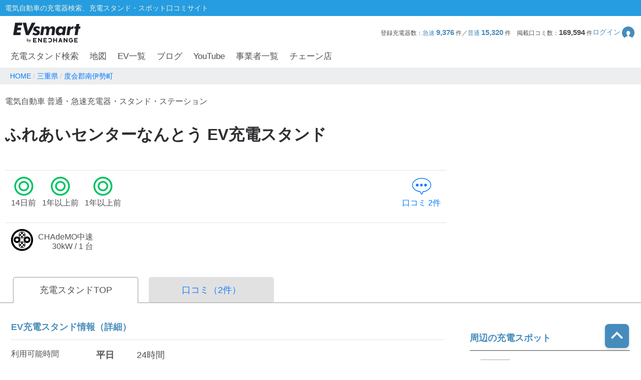

--- FILE ---
content_type: text/css; charset=UTF-8
request_url: https://evsmart.net/assets/Header-CZLWpoEQ.css
body_size: 3937
content:
@charset "UTF-8";._styled-footer_1fm97_1{display:flex;flex-direction:column;gap:40px;width:100%;border-top:1px solid #fff}._styled-footer_1fm97_1 ._footer-link-wrapper_1fm97_8{background:#d3d3d380}._styled-footer_1fm97_1 ._footer-link-wrapper_1fm97_8 ._footer-nav_1fm97_11{max-width:1260px;padding:0;margin:0 auto;list-style:none}@media screen and (min-width: 1045px){._styled-footer_1fm97_1 ._footer-link-wrapper_1fm97_8 ._footer-nav_1fm97_11{display:flex;justify-content:flex-start;padding:0}}._styled-footer_1fm97_1 ._footer-link-wrapper_1fm97_8 ._footer-nav_1fm97_11 li{display:block;text-align:left}@media screen and (min-width: 1045px){._styled-footer_1fm97_1 ._footer-link-wrapper_1fm97_8 ._footer-nav_1fm97_11 li{display:inline-block;border-right:1px solid #fff}._styled-footer_1fm97_1 ._footer-link-wrapper_1fm97_8 ._footer-nav_1fm97_11 li:first-of-type{border-left:1px solid #fff}}._styled-footer_1fm97_1 ._footer-link-wrapper_1fm97_8 ._footer-nav_1fm97_11 li a{display:flex;align-items:center;justify-content:start;padding:13px 12px;font-size:16px;color:#0079ff;border-bottom:1px solid #fff}@media screen and (min-width: 1045px){._styled-footer_1fm97_1 ._footer-link-wrapper_1fm97_8 ._footer-nav_1fm97_11 li a{display:inline-flex;justify-content:center;height:95px;padding:0 24px;font-size:20px;line-height:1;border-bottom:none}}._styled-footer_1fm97_1 ._footer-link-wrapper_1fm97_8 ._footer-nav_1fm97_11 li a:visited{color:#106aa7}._styled-footer_1fm97_1 ._footer-main-area_1fm97_60{display:flex;justify-content:center}._styled-footer_1fm97_1 ._footer-main-area_1fm97_60 ._footer-inner_1fm97_64{display:flex;flex-wrap:wrap;row-gap:20px;justify-content:space-between;width:1260px}@media screen and (max-width: 1260px){._styled-footer_1fm97_1 ._footer-main-area_1fm97_60 ._footer-inner_1fm97_64{width:100%;padding-right:24px;padding-left:24px}}._styled-footer_1fm97_1 ._footer-main-area_1fm97_60 ._footer-inner_1fm97_64 ._sns-area_1fm97_78{display:flex;gap:34px;align-items:flex-end;width:100%}@media screen and (min-width: 960px){._styled-footer_1fm97_1 ._footer-main-area_1fm97_60 ._footer-inner_1fm97_64 ._sns-area_1fm97_78{width:33%}}._styled-footer_1fm97_1 ._footer-main-area_1fm97_60 ._footer-inner_1fm97_64 ._sns-area_1fm97_78 ._follow-area_1fm97_89{display:flex;flex-direction:column;gap:12px}._styled-footer_1fm97_1 ._footer-main-area_1fm97_60 ._footer-inner_1fm97_64 ._sns-area_1fm97_78 ._follow-area_1fm97_89 p{font-size:18px;line-height:1}._styled-footer_1fm97_1 ._footer-main-area_1fm97_60 ._footer-inner_1fm97_64 ._sns-area_1fm97_78 ._follow-area_1fm97_89 ._sns-icon-area_1fm97_98{display:flex;gap:24px}._styled-footer_1fm97_1 ._footer-main-area_1fm97_60 ._footer-inner_1fm97_64 ._sns-area_1fm97_78 ._follow-area_1fm97_89 ._sns-icon-area_1fm97_98 ._twitter_1fm97_102{width:40px;height:40px;font-size:40px;line-height:1;color:#1b95e0}._styled-footer_1fm97_1 ._footer-main-area_1fm97_60 ._footer-inner_1fm97_64 ._sns-area_1fm97_78 ._follow-area_1fm97_89 ._sns-icon-area_1fm97_98 ._twitter_1fm97_102:before{font-family:icomoon;font-style:normal;font-weight:400!important;font-variant:normal;line-height:1;text-transform:none;content:"";speak:none;-webkit-font-smoothing:antialiased}._styled-footer_1fm97_1 ._footer-main-area_1fm97_60 ._footer-inner_1fm97_64 ._sns-area_1fm97_78 ._follow-area_1fm97_89 ._sns-icon-area_1fm97_98 ._facebook_1fm97_120{width:40px;height:40px;font-size:40px;line-height:1;color:#3b5998}._styled-footer_1fm97_1 ._footer-main-area_1fm97_60 ._footer-inner_1fm97_64 ._sns-area_1fm97_78 ._follow-area_1fm97_89 ._sns-icon-area_1fm97_98 ._facebook_1fm97_120:before{font-family:icomoon;font-style:normal;font-weight:400!important;font-variant:normal;line-height:1;text-transform:none;content:"";speak:none;-webkit-font-smoothing:antialiased}._styled-footer_1fm97_1 ._footer-main-area_1fm97_60 ._footer-inner_1fm97_64 ._ir-area_1fm97_138{display:flex;align-items:flex-end;width:33%;min-width:218px}@media screen and (max-width: 1260px){._styled-footer_1fm97_1 ._footer-main-area_1fm97_60 ._footer-inner_1fm97_64 ._ir-area_1fm97_138{align-items:flex-start}}._styled-footer_1fm97_1 ._footer-main-area_1fm97_60 ._footer-inner_1fm97_64 ._ir-area_1fm97_138 ._ir-img_1fm97_149{width:218px;object-fit:contain}._styled-footer_1fm97_1 ._footer-main-area_1fm97_60 ._footer-inner_1fm97_64 ._inquiry-area_1fm97_153{display:flex;align-items:flex-end;width:100%;margin:0 0 0 auto}@media screen and (min-width: 600px){._styled-footer_1fm97_1 ._footer-main-area_1fm97_60 ._footer-inner_1fm97_64 ._inquiry-area_1fm97_153{width:300px}}@media screen and (min-width: 960px){._styled-footer_1fm97_1 ._footer-main-area_1fm97_60 ._footer-inner_1fm97_64 ._inquiry-area_1fm97_153{width:34%}}._styled-footer_1fm97_1 ._footer-main-area_1fm97_60 ._footer-inner_1fm97_64 ._inquiry-area_1fm97_153 ._inquiry-link_1fm97_169{display:flex;align-items:center;justify-content:space-between;width:100%;height:80px;padding:0 18px;font-size:20px;font-weight:700;color:#0079ff;text-decoration-line:none;background-color:#fff;border:2px solid #0079ff;border-radius:4px}._styled-footer_1fm97_1 ._footer-main-area_1fm97_60 ._footer-inner_1fm97_64 ._inquiry-area_1fm97_153 ._inquiry-link_1fm97_169:hover{background-color:#fffdf3}._styled-footer_1fm97_1 ._footer-main-area_1fm97_60 ._footer-inner_1fm97_64 ._inquiry-area_1fm97_153 ._inquiry-link_1fm97_169:after{position:relative;font-family:icomoon;color:#0079ff;content:""}._styled-footer_1fm97_1 ._copyright-area_1fm97_193{width:100%;padding:25px 0 60px;font-size:14px;color:#6d6d72;text-align:center;border-top:1px solid rgba(152,152,152,.5)}._styled-header_k4hhm_1{position:fixed;top:0;left:0;z-index:1000000;display:flex;flex-direction:column;width:100vw;background:#efefef}._styled-header_k4hhm_1 ._banner-area_k4hhm_11{display:flex;align-items:center;justify-content:center;width:100%;height:90px}@media screen and (max-width: 727px){._styled-header_k4hhm_1 ._banner-area_k4hhm_11{height:50px}}._styled-header_k4hhm_1 ._header-top_k4hhm_23{display:none;align-items:center;justify-content:center;width:100%;background:#259de0}@media screen and (min-width: 576px){._styled-header_k4hhm_1 ._header-top_k4hhm_23{display:flex}}._styled-header_k4hhm_1 ._header-top_k4hhm_23 ._header-top-inner_k4hhm_35{width:1260px}@media screen and (max-width: 1260px){._styled-header_k4hhm_1 ._header-top_k4hhm_23 ._header-top-inner_k4hhm_35{width:100%;padding-left:26px}}._styled-header_k4hhm_1 ._header-top_k4hhm_23 ._header-top-inner_k4hhm_35 p{font-size:14px;line-height:32px;color:#eeefdf}._styled-header_k4hhm_1 ._header-navigation-section_k4hhm_49{position:relative;display:block;width:100%;background:#fff}@media screen and (min-width: 1260px){._styled-header_k4hhm_1 ._header-navigation-section_k4hhm_49{display:flex;flex-direction:column;align-items:center}}._styled-header_k4hhm_1 ._header-navigation-section_k4hhm_49 ._header-info-area_k4hhm_62{display:flex;align-items:center;justify-content:space-between;width:1260px;height:66px}@media screen and (max-width: 1260px){._styled-header_k4hhm_1 ._header-navigation-section_k4hhm_49 ._header-info-area_k4hhm_62{width:100%;padding:0 24px}}@media screen and (max-width: 575px){._styled-header_k4hhm_1 ._header-navigation-section_k4hhm_49 ._header-info-area_k4hhm_62{height:52px;padding:5px}}._styled-header_k4hhm_1 ._header-navigation-section_k4hhm_49 ._header-info-area_k4hhm_62 a{display:flex;align-items:center;padding-left:16px}._styled-header_k4hhm_1 ._header-navigation-section_k4hhm_49 ._header-info-area_k4hhm_62 a img{width:135px}@media screen and (max-width: 575px){._styled-header_k4hhm_1 ._header-navigation-section_k4hhm_49 ._header-info-area_k4hhm_62 a img{width:120px}}._styled-header_k4hhm_1 ._header-navigation-section_k4hhm_49 ._header-menu-area_k4hhm_94{display:none;gap:16px;align-items:center}@media screen and (min-width: 768px){._styled-header_k4hhm_1 ._header-navigation-section_k4hhm_49 ._header-menu-area_k4hhm_94{display:flex}}._styled-header_k4hhm_1 ._header-navigation-section_k4hhm_49 ._header-menu-area_k4hhm_94 p{font-size:12px;color:#515157}._styled-header_k4hhm_1 ._header-navigation-section_k4hhm_49 ._header-menu-area_k4hhm_94 p b{font-size:15px;font-weight:700}._styled-header_k4hhm_1 ._header-navigation-section_k4hhm_49 ._header-menu-area_k4hhm_94 p span{color:#468cbd}._styled-header_k4hhm_1 ._header-navigation-section_k4hhm_49 ._header-menu-area_k4hhm_94 ._login-button_k4hhm_115{display:flex;align-items:center;text-decoration-line:none;cursor:pointer}._styled-header_k4hhm_1 ._header-navigation-section_k4hhm_49 ._header-menu-area_k4hhm_94 ._login-button_k4hhm_115 p{font-size:14px;color:#468cbd}._styled-header_k4hhm_1 ._header-navigation-section_k4hhm_49 ._header-menu-area_k4hhm_94 ._login-button-icon_k4hhm_125{width:25px;height:25px;margin:3.2px}._styled-header_k4hhm_1 ._header-navigation-section_k4hhm_49 ._header-menu-area-sp_k4hhm_130{display:none;gap:16px;align-items:center;height:42px}@media screen and (max-width: 767px){._styled-header_k4hhm_1 ._header-navigation-section_k4hhm_49 ._header-menu-area-sp_k4hhm_130{display:flex}}@media screen and (max-width: 575px){._styled-header_k4hhm_1 ._header-navigation-section_k4hhm_49 ._header-menu-area-sp_k4hhm_130{gap:10px}}._styled-header_k4hhm_1 ._header-navigation-section_k4hhm_49 ._header-menu-area-sp_k4hhm_130 ._sp-menu_k4hhm_146{display:flex;flex-direction:column;align-items:center;width:fit-content}._styled-header_k4hhm_1 ._header-navigation-section_k4hhm_49 ._header-menu-area-sp_k4hhm_130 ._sp-menu_k4hhm_146 img{width:fit-content;height:32px;padding:3.2px}._styled-header_k4hhm_1 ._header-navigation-section_k4hhm_49 ._header-menu-area-sp_k4hhm_130 ._sp-menu_k4hhm_146 ._hamburger-menu_k4hhm_157{display:flex;flex-direction:column;align-items:center;justify-content:center;width:100%;height:32px}._styled-header_k4hhm_1 ._header-navigation-section_k4hhm_49 ._header-menu-area-sp_k4hhm_130 ._sp-menu_k4hhm_146 ._hamburger-menu_k4hhm_157 ._top_k4hhm_165{display:block;width:22px;height:3px;background-color:#468cbd}._styled-header_k4hhm_1 ._header-navigation-section_k4hhm_49 ._header-menu-area-sp_k4hhm_130 ._sp-menu_k4hhm_146 ._hamburger-menu_k4hhm_157 ._middle_k4hhm_171,._styled-header_k4hhm_1 ._header-navigation-section_k4hhm_49 ._header-menu-area-sp_k4hhm_130 ._sp-menu_k4hhm_146 ._hamburger-menu_k4hhm_157 ._bottom_k4hhm_178{display:block;width:22px;height:3px;margin-top:4px;background-color:#468cbd}._styled-header_k4hhm_1 ._header-navigation-section_k4hhm_49 ._header-menu-area-sp_k4hhm_130 ._sp-menu_k4hhm_146 ._hamburger-menu_k4hhm_157._open_k4hhm_185 ._top_k4hhm_165{transform:translateY(3.5px) rotate(45deg)}._styled-header_k4hhm_1 ._header-navigation-section_k4hhm_49 ._header-menu-area-sp_k4hhm_130 ._sp-menu_k4hhm_146 ._hamburger-menu_k4hhm_157._open_k4hhm_185 ._middle_k4hhm_171{display:none}._styled-header_k4hhm_1 ._header-navigation-section_k4hhm_49 ._header-menu-area-sp_k4hhm_130 ._sp-menu_k4hhm_146 ._hamburger-menu_k4hhm_157._open_k4hhm_185 ._bottom_k4hhm_178{transform:translateY(-3.5px) rotate(-45deg)}._styled-header_k4hhm_1 ._header-navigation-section_k4hhm_49 ._header-menu-area-sp_k4hhm_130 ._sp-menu_k4hhm_146 p{width:fit-content;font-size:10px;color:#468cbd}._styled-header_k4hhm_1 ._header-navigation-section_k4hhm_49 ._header-menu-area-sp_k4hhm_130 ._search-menu_k4hhm_199{display:none}._styled-header_k4hhm_1 ._header-navigation-section_k4hhm_49 ._header-menu-area-sp_k4hhm_130 ._search-menu_k4hhm_199 img{height:30px;padding:0}@media screen and (max-width: 599px){._styled-header_k4hhm_1 ._header-navigation-section_k4hhm_49 ._header-menu-area-sp_k4hhm_130 ._search-menu_k4hhm_199{display:flex}}._styled-header_k4hhm_1 ._header-navigation-area_k4hhm_211{display:none;height:37px;background:#fff}@media screen and (min-width: 1260px){._styled-header_k4hhm_1 ._header-navigation-area_k4hhm_211{width:1260px}}@media screen and (min-width: 768px){._styled-header_k4hhm_1 ._header-navigation-area_k4hhm_211{display:flex;align-items:center;justify-content:center}}._styled-header_k4hhm_1 ._header-navigation-area_k4hhm_211 ul{display:flex;width:100%;max-width:1260px;padding:0;margin:0 24px}@media screen and (min-width: 760px){._styled-header_k4hhm_1 ._header-navigation-area_k4hhm_211 ul{margin:0 auto}}._styled-header_k4hhm_1 ._header-navigation-area_k4hhm_211 ._navigation_k4hhm_240{display:flex;align-items:center;width:fit-content;margin:0 11px 4px;font-size:17px;color:#515157;text-decoration-line:none;cursor:pointer;border-bottom:4px solid rgba(21,125,251,0);transition:all .3s}._styled-header_k4hhm_1 ._header-navigation-area_k4hhm_211 ._navigation_k4hhm_240:hover{border-bottom:4px solid #0079ff}._login-menu_k4hhm_256{position:fixed;z-index:10;display:flex;align-items:center;justify-content:center;width:100vw;height:100vh;padding:20px;background-color:#000000b3}._login-menu_k4hhm_256 ._login-menu-area_k4hhm_267{display:flex;flex-direction:column;gap:10px;align-items:center;justify-content:center;width:100%;padding:30px;background-color:#fff}._login-menu_k4hhm_256 ._login-menu-area_k4hhm_267 ._logo_k4hhm_277{width:170px;object-fit:contain}._login-menu_k4hhm_256 ._login-menu-area_k4hhm_267 ._main-content_k4hhm_281{display:flex;width:100%}@media screen and (max-width: 730px){._login-menu_k4hhm_256 ._login-menu-area_k4hhm_267 ._main-content_k4hhm_281{flex-direction:column}}._login-menu_k4hhm_256 ._login-menu-area_k4hhm_267 ._main-content_k4hhm_281 ._left-area_k4hhm_290{display:flex;flex-direction:column;gap:20px;width:60%}@media screen and (max-width: 730px){._login-menu_k4hhm_256 ._login-menu-area_k4hhm_267 ._main-content_k4hhm_281 ._left-area_k4hhm_290{width:100%;padding-left:0}}._login-menu_k4hhm_256 ._login-menu-area_k4hhm_267 ._main-content_k4hhm_281 ._left-area_k4hhm_290 ._left-area-title_k4hhm_302{padding-bottom:8px;font-size:18px;line-height:1.5;text-align:center;border-bottom:#468cbd solid 3px}._login-menu_k4hhm_256 ._login-menu-area_k4hhm_267 ._main-content_k4hhm_281 ._left-area_k4hhm_290 ._merit-list_k4hhm_309{display:flex;flex-direction:column;gap:20px;padding:0 15px}._login-menu_k4hhm_256 ._login-menu-area_k4hhm_267 ._main-content_k4hhm_281 ._left-area_k4hhm_290 ._merit-list_k4hhm_309 ._merit_k4hhm_309{display:flex;gap:15px;align-items:center;font-size:15px;color:#111117}._login-menu_k4hhm_256 ._login-menu-area_k4hhm_267 ._main-content_k4hhm_281 ._left-area_k4hhm_290 ._login-notice_k4hhm_322{padding:15px;font-size:14px}._login-menu_k4hhm_256 ._login-menu-area_k4hhm_267 ._main-content_k4hhm_281 ._right-area_k4hhm_326{width:40px;padding-top:50px;padding-left:15px}@media screen and (max-width: 730px){._login-menu_k4hhm_256 ._login-menu-area_k4hhm_267 ._main-content_k4hhm_281 ._right-area_k4hhm_326{width:100%;padding-left:0}}._styled-sp-nav_6e1g1_2{position:absolute;top:100%;left:0;display:none;width:100%;background-color:#000}@media screen and (min-width: 600px){._styled-sp-nav_6e1g1_2{display:none}}._styled-sp-nav_6e1g1_2._open_6e1g1_16{display:block}._styled-sp-nav_6e1g1_2 ._sp-nav-content_6e1g1_19{position:absolute;top:100%;left:0;width:100%;padding:0 0 14px;overflow:hidden;text-align:center;background-color:#fff;border-top:3px solid #179ce2;border-bottom:3px solid #179ce2}._styled-sp-nav_6e1g1_2 ._sp-nav-content_6e1g1_19 ._sp-nav-global-list_6e1g1_31{display:flex;flex-wrap:wrap;width:100%}._styled-sp-nav_6e1g1_2 ._sp-nav-content_6e1g1_19 ._sp-nav-global-list_6e1g1_31 ._list_6e1g1_36{display:flex;align-items:center;justify-content:center;width:50%;padding:16px 10px;font-size:16px;line-height:1;color:#3b3229;text-align:center;text-decoration:none;border-bottom:1px solid #e1e1e1;border-left:1px solid #e1e1e1}._styled-sp-nav_6e1g1_2 ._sp-nav-content_6e1g1_19 ._sp-nav-global-list_6e1g1_31 ._list_6e1g1_36:nth-child(odd){border-left:none}._styled-sp-nav_6e1g1_2 ._sp-nav-content_6e1g1_19 ._sp-nav-mypage-list_6e1g1_53{display:block;width:100%;padding-top:16px;font-size:1.6px;list-style:none}._styled-sp-nav_6e1g1_2 ._sp-nav-content_6e1g1_19 ._sp-nav-mypage-list_6e1g1_53 ._title_6e1g1_60{padding:10px 16px;font-size:15px;line-height:1;text-align:left;background-color:#fcf8e0}._styled-sp-nav_6e1g1_2 ._sp-nav-content_6e1g1_19 ._sp-nav-mypage-list_6e1g1_53 ._mypage-list_6e1g1_67{padding:0;margin-top:8px}._styled-sp-nav_6e1g1_2 ._sp-nav-content_6e1g1_19 ._sp-nav-mypage-list_6e1g1_53 ._mypage-list_6e1g1_67 ._list-block_6e1g1_71{display:block;border-bottom:1px solid #e1e1e1}._styled-sp-nav_6e1g1_2 ._sp-nav-content_6e1g1_19 ._sp-nav-mypage-list_6e1g1_53 ._mypage-list_6e1g1_67 ._list-block_6e1g1_71 ._list-anchor_6e1g1_75{display:block;padding:12px 16px;font-size:16px;line-height:1;color:#3b3229;text-align:left;text-decoration:none}._styled-sp-nav_6e1g1_2 ._sp-nav-content_6e1g1_19 ._sp-nav-mypage-list_6e1g1_53 ._mypage-list_6e1g1_67 ._list-block_6e1g1_71 ._btn-collapse_6e1g1_84{position:relative;display:block;padding:12px 16px;font-size:16px;line-height:1;color:#3b3229;text-align:left;text-decoration:none}._styled-sp-nav_6e1g1_2 ._sp-nav-content_6e1g1_19 ._sp-nav-mypage-list_6e1g1_53 ._mypage-list_6e1g1_67 ._list-block_6e1g1_71 ._btn-collapse_6e1g1_84:after{position:absolute;right:16px;bottom:50%;font-family:icomoon;font-size:10px;color:#999;content:"";transform:translateY(50%)}._styled-sp-nav_6e1g1_2 ._sp-nav-content_6e1g1_19 ._sp-nav-mypage-list_6e1g1_53 ._mypage-list_6e1g1_67 ._list-block_6e1g1_71 ._collapse-list_6e1g1_104{display:block;padding:0}._styled-sp-nav_6e1g1_2 ._sp-nav-content_6e1g1_19 ._sp-nav-mypage-list_6e1g1_53 ._mypage-list_6e1g1_67 ._list-block_6e1g1_71 ._collapse-list_6e1g1_104 ._list-block_6e1g1_71{display:block;border-top:1px solid #e1e1e1}._styled-sp-nav_6e1g1_2 ._sp-nav-content_6e1g1_19 ._sp-nav-mypage-list_6e1g1_53 ._mypage-list_6e1g1_67 ._list-block_6e1g1_71 ._collapse-list_6e1g1_104 ._list-block_6e1g1_71 ._list-anchor_6e1g1_75{display:block;padding:12px 16px 12px 32px;color:#3b3229;background-color:#f6f5f1}._styled-sp-nav_6e1g1_2 ._sp-nav-content_6e1g1_19 ._mypage-button-area_6e1g1_118{padding:24px 0;text-align:center}._styled-sp-nav_6e1g1_2 ._sp-nav-content_6e1g1_19 ._mypage-button-area_6e1g1_118 ._btn-loginout_6e1g1_122{position:relative;display:flex;align-items:center;justify-content:flex-start;width:216px;height:44px;padding:0 16px;margin:0 auto;font-size:18px;color:#fff;cursor:pointer;background-color:#468cbd;border-radius:5px}._styled-sp-nav_6e1g1_2 ._sp-nav-content_6e1g1_19 ._mypage-button-area_6e1g1_118 ._btn-loginout_6e1g1_122:after{position:absolute;top:50%;right:8px;display:inline-block;width:32px;height:32px;font-size:18px;color:#fff;cursor:pointer;content:"";background:url(/img/login/logout.svg) no-repeat center center;background-size:contain;transform:translateY(-50%)}._styled-sp-nav_6e1g1_2 ._spnav-slide-up_6e1g1_152{animation:_slide-up_6e1g1_1 .3s ease-in-out forwards}@keyframes _slide-up_6e1g1_1{0%{opacity:1;transform:translateY(0)}50%{opacity:0;transform:translateY(0)}to{display:none;opacity:0;transform:translateY(0)}}._styled-sp-nav_6e1g1_2 ._spnav-slide-down_6e1g1_170{animation:_slide-down_6e1g1_1 .3s ease-in-out forwards}@keyframes _slide-down_6e1g1_1{0%{display:none;opacity:0;transform:translateY(0)}50%{opacity:0;transform:translateY(0)}to{opacity:1;transform:translateY(0)}}._styled-sp-search_c6knz_2{position:absolute;display:block;width:100%;height:0;overflow:hidden;background:#efefef;transition:height .3s ease-in-out}._styled-sp-search_c6knz_2._open_c6knz_12{display:block;height:calc(100vh - 132px)}@media screen and (min-width: 600px){._styled-sp-search_c6knz_2{display:none}}._styled-sp-search_c6knz_2 ._styled-search_c6knz_21{display:block;width:100%;max-height:100%;overflow-y:auto}._styled-sp-search_c6knz_2 ._styled-search_c6knz_21 ._btn-close_c6knz_32{display:block;width:24px;height:24px;margin:15px 12px 0 auto;color:#efefef;cursor:pointer;background-color:transparent}._styled-sp-search_c6knz_2 ._styled-search_c6knz_21 ._btn-close_c6knz_32:before{font-family:icomoon;font-size:18px;color:#157dfb;content:""}._styled-sp-search_c6knz_2 ._styled-search_c6knz_21 ._title_c6knz_47{width:100%;padding:18px;font-size:16px;text-align:left}._styled-sp-search_c6knz_2 ._styled-search_c6knz_21 ._title_c6knz_47 span{font-size:16px}._styled-sp-search_c6knz_2 ._styled-search_c6knz_21 ._form_c6knz_56{width:100%}._styled-sp-search_c6knz_2 ._styled-search_c6knz_21 ._filter-parameter-area_c6knz_59{width:100%;padding:0 18px 20px;margin:0 auto}._styled-sp-search_c6knz_2 ._styled-search_c6knz_21 ._filter-parameter-area_c6knz_59 ._parameter-block_c6knz_64{width:100%;padding-bottom:20px;border-bottom:#d9d9d9 solid 1px}._styled-sp-search_c6knz_2 ._styled-search_c6knz_21 ._filter-parameter-area_c6knz_59 ._parameter-block_c6knz_64 ._parameter-name_c6knz_69{display:block;width:100%;font-size:15px;font-weight:700}._styled-sp-search_c6knz_2 ._styled-search_c6knz_21 ._filter-parameter-area_c6knz_59 ._parameter-block_c6knz_64 ._check-box-area_c6knz_75{display:block;width:100%;padding:0 0 1.2em;margin:0;font-size:16px}._styled-sp-search_c6knz_2 ._styled-search_c6knz_21 ._filter-parameter-area_c6knz_59 ._parameter-block_c6knz_64 ._check-box-area_c6knz_75 ._check-label_c6knz_82{position:relative;display:inline-block;width:48%;padding:1.7em 0 0;margin:0}._styled-sp-search_c6knz_2 ._styled-search_c6knz_21 ._filter-parameter-area_c6knz_59 ._parameter-block_c6knz_64 ._button-area_c6knz_89{display:flex;padding:12px 0 0;margin:0}._styled-sp-search_c6knz_2 ._styled-search_c6knz_21 ._filter-parameter-area_c6knz_59 ._parameter-block_c6knz_64 ._button-area_c6knz_89 ._button_c6knz_89{margin-right:6px;cursor:pointer;background:#fff;border:1px solid #b5b5b5;border-radius:4px}._styled-sp-search_c6knz_2 ._styled-search_c6knz_21 ._filter-parameter-area_c6knz_59 ._parameter-block_c6knz_64 ._button-area_c6knz_89 ._button_c6knz_89 input{display:none;opacity:0}._styled-sp-search_c6knz_2 ._styled-search_c6knz_21 ._filter-parameter-area_c6knz_59 ._parameter-block_c6knz_64 ._button-area_c6knz_89 ._button_c6knz_89 p{padding:6px 12px;font-size:16px;color:#515157}._styled-sp-search_c6knz_2 ._styled-search_c6knz_21 ._filter-parameter-area_c6knz_59 ._parameter-block_c6knz_64 ._button-area_c6knz_89 ._button_c6knz_89:has(input:checked){background:#0079ff;border:1px solid #0079ff}._styled-sp-search_c6knz_2 ._styled-search_c6knz_21 ._filter-parameter-area_c6knz_59 ._parameter-block_c6knz_64 ._button-area_c6knz_89 ._button_c6knz_89:has(input:checked) p{color:#fff}._styled-sp-search_c6knz_2 ._styled-search_c6knz_21 ._filter-parameter-area_c6knz_59 ._parameter-block_c6knz_64 ._select_c6knz_117{position:relative;width:320px;height:44px;padding:0 12px;font-size:16px;color:#515157;background:#fff;border:1px solid #b5b5b5;border-radius:4px}@media screen and (max-width: 1260px){._styled-sp-search_c6knz_2 ._styled-search_c6knz_21 ._filter-parameter-area_c6knz_59 ._parameter-block_c6knz_64 ._select_c6knz_117{width:100%}}@media screen and (max-width: 960px){._styled-sp-search_c6knz_2 ._styled-search_c6knz_21 ._filter-parameter-area_c6knz_59 ._parameter-block_c6knz_64 ._select_c6knz_117{width:320px}}._styled-sp-search_c6knz_2 ._styled-search_c6knz_21 ._filter-parameter-area_c6knz_59 ._submit-button_c6knz_138{width:186px;height:54px;font-size:20px;font-weight:700;line-height:1;color:#fff;background:#0079ff;border-radius:4px}._styled-sp-search_c6knz_2 ._styled-search_c6knz_21 input[type=text]{width:100%;height:44px;background:#fff;border:1px solid #b5b5b5;border-radius:4px}._styled-sp-search_c6knz_2 ._styled-search_c6knz_21 input[type=text]:focus{border:1px solid #0079ff}._styled-sp-search_c6knz_2 ._styled-search_c6knz_21 ._checkbox-input_c6knz_158,._styled-sp-search_c6knz_2 ._styled-search_c6knz_21 ._radio-input_c6knz_159{z-index:-1;opacity:0}._styled-sp-search_c6knz_2 ._styled-search_c6knz_21 ._check-parts_c6knz_163{position:absolute;left:0;z-index:1;display:inline-block;padding-left:36px;font-size:16px;cursor:pointer}._styled-sp-search_c6knz_2 ._styled-search_c6knz_21 ._check-parts_c6knz_163:before{position:absolute;top:0;left:0;display:inline-block;width:26px;height:26px;margin-top:-2px;content:"";background:#fff;border:1px solid #b5b5b5;border-radius:2px}._styled-sp-search_c6knz_2 ._styled-search_c6knz_21 ._radio-parts_c6knz_185{position:absolute;left:0;z-index:1;display:inline-block;width:100%;height:44px;line-height:44px;text-align:center;white-space:nowrap;cursor:pointer;background:#fff;border:1px solid #b5b5b5;border-radius:4px}._styled-sp-search_c6knz_2 ._styled-search_c6knz_21 input[type=checkbox]:hover+._check-parts_c6knz_163:before,._styled-sp-search_c6knz_2 ._styled-search_c6knz_21 input[type=checkbox]:focus+._check-parts_c6knz_163:before,._styled-sp-search_c6knz_2 ._styled-search_c6knz_21 input[type=radio]:hover+._radio-parts_c6knz_185,._styled-sp-search_c6knz_2 ._styled-search_c6knz_21 input[type=radio]:focus+._radio-parts_c6knz_185{border:1px solid #0079ff}._styled-sp-search_c6knz_2 ._styled-search_c6knz_21 input[type=checkbox]:checked+._check-parts_c6knz_163:after{position:absolute;top:0;left:0;display:block;width:26px;height:26px;padding-top:6px;margin-top:-2px;font-family:icomoon;font-size:11px;color:#fff;text-align:center;content:"";background:#0079ff;border:1px solid #0079ff;border-radius:2px}._styled-sp-search_c6knz_2 ._styled-search_c6knz_21 input[type=radio]:checked+._radio-parts_c6knz_185{color:#fff;cursor:pointer;background:#0079ff;border:1px solid #0079ff}._styled-sp-search_c6knz_2 ._styled-search_c6knz_21 ._select-parts_c6knz_230{position:relative;width:220px;margin:0}._styled-sp-search_c6knz_2 ._styled-search_c6knz_21 ._select-parts_c6knz_230 label{position:relative}._styled-sp-search_c6knz_2 ._styled-search_c6knz_21 ._select-parts_c6knz_230 label:after{position:absolute;top:70%;right:14px;z-index:2;display:block;font-family:icomoon;font-size:10px;color:#9d9d9d;pointer-events:none;content:""}._styled-sp-search_c6knz_2 ._styled-search_c6knz_21 ._select-parts_c6knz_230 select{position:relative;width:100%;height:44px;padding:0 12px;margin-top:.8em;text-overflow:"";font-size:16px;vertical-align:middle;color:#515157;text-indent:.01px;-webkit-appearance:none;-moz-appearance:none;appearance:none;outline:none;background:#fff;border:1px solid #b5b5b5;border-radius:4px}._styled-sp-search_c6knz_2 ._styled-search_c6knz_21 ._select-parts_c6knz_230 select:hover,._styled-sp-search_c6knz_2 ._styled-search_c6knz_21 ._select-parts_c6knz_230 select:focus{border:1px solid #157dfb}._styled-sp-search_c6knz_2 ._styled-search_c6knz_21 select option{padding:.2em 12px;color:#515157;background:#fff}._styled-sp-search_c6knz_2 ._styled-search_c6knz_21 ._submit-area_c6knz_276{text-align:center}._styled-sp-search_c6knz_2 ._styled-search_c6knz_21 ._submit-area_c6knz_276 button{position:relative;line-height:0;cursor:pointer;border:0}._styled-sp-search_c6knz_2 ._styled-search_c6knz_21 ._submit-area_c6knz_276 button._btn-search_c6knz_285{width:186px;height:54px;font-size:20px;font-size:2rem;font-weight:700;color:#fff;background:#0079ff;border-radius:4px}._styled-sp-search_c6knz_2 ._styled-search_c6knz_21._filter-menu-open_c6knz_295 ._filter-title_c6knz_295:before{position:absolute;top:50%;right:12px;display:block;width:20px;height:2px;content:"";background-color:#157dfb;transform:rotate(-45deg)}@media screen and (min-width: 600px){._styled-sp-search_c6knz_2 ._styled-search_c6knz_21._filter-menu-open_c6knz_295 ._filter-title_c6knz_295:before{right:20px;width:30px;height:3px}}._styled-sp-search_c6knz_2 ._styled-search_c6knz_21._filter-menu-open_c6knz_295 ._filter-title_c6knz_295:after{position:absolute;top:50%;right:12px;display:block;width:20px;height:2px;content:"";background-color:#157dfb;transform:rotate(45deg)}@media screen and (min-width: 600px){._styled-sp-search_c6knz_2 ._styled-search_c6knz_21._filter-menu-open_c6knz_295 ._filter-title_c6knz_295:after{right:20px;width:30px;height:3px}}._styled-sp-search_c6knz_2 ._styled-search_c6knz_21._filter-menu-open_c6knz_295 ._filter-parameter-area_c6knz_59{display:block;animation:.1s _fade-in_c6knz_1 ease-out}._styled-sp-search_c6knz_2 ._styled-search_c6knz_21._filter-menu-close_c6knz_335 ._filter-parameter-area_c6knz_59{display:none;animation:.1s _fade-out_c6knz_1 ease-out}._styled-sp-search_c6knz_2 ._spnav-slide-up_c6knz_339{animation:_slide-up_c6knz_1 .3s ease-in-out forwards}@keyframes _slide-up_c6knz_1{0%{opacity:1;transform:translateY(0)}50%{opacity:0;transform:translateY(0)}to{opacity:0;transform:translateY(0)}}._styled-sp-search_c6knz_2 ._spnav-slide-down_c6knz_356{animation:_slide-down_c6knz_1 .3s ease-in-out forwards}@keyframes _slide-down_c6knz_1{0%{opacity:0;transform:translateY(0)}50%{opacity:0;transform:translateY(0)}to{opacity:1;transform:translateY(0)}}


--- FILE ---
content_type: text/css; charset=UTF-8
request_url: https://evsmart.net/assets/RelatedBlogs-DJHIjuUe.css
body_size: 857
content:
@media screen and (min-width: 600px){._spot-municipality-navi_12cxa_2{padding:0 12px 40px;margin-top:10px;background:#efefef}}@media screen and (min-width: 960px){._spot-municipality-navi_12cxa_2{padding:25px 8px 20px;border-radius:5px}}._spot-municipality-navi_12cxa_2 ._tit-spot_12cxa_14{padding:.5em 12px;font-size:14px;font-weight:700;color:#fff;background:#515157}@media screen and (min-width: 600px){._spot-municipality-navi_12cxa_2 ._tit-spot_12cxa_14{padding:1em 0;font-size:20px;color:#468cbd;background:none;border-bottom:1px solid #fff}}@media screen and (min-width: 960px){._spot-municipality-navi_12cxa_2 ._tit-spot_12cxa_14{padding:0 12px;font-size:20px;background:none;border:none}}._spot-municipality-navi_12cxa_2 ._list-spot_12cxa_38{padding:0;margin:0;list-style:none}@media screen and (min-width: 600px){._spot-municipality-navi_12cxa_2 ._list-spot_12cxa_38{width:100%;margin-top:.6em}}._spot-municipality-navi_12cxa_2 ._list-spot_12cxa_38 li{font-size:16px;font-weight:700;border-bottom:1px solid #9d9d9d}@media screen and (min-width: 600px){._spot-municipality-navi_12cxa_2 ._list-spot_12cxa_38 li{display:inline-block;width:31.5%;margin-right:1%;border-bottom:none}}@media screen and (min-width: 960px){._spot-municipality-navi_12cxa_2 ._list-spot_12cxa_38 li{display:block;width:auto;padding-top:2px;margin-right:0}}._spot-municipality-navi_12cxa_2 ._list-spot_12cxa_38 li ._link_12cxa_70{position:relative;display:block;padding:15px 36px 15px 12px;font-size:16px;line-height:1;color:#0079ff;transition:.3s}._spot-municipality-navi_12cxa_2 ._list-spot_12cxa_38 li ._link_12cxa_70:after{position:absolute;right:12px;font-family:icomoon;font-weight:400;color:#9d9d9d;content:""}@media screen and (min-width: 600px){._spot-municipality-navi_12cxa_2 ._list-spot_12cxa_38 li ._link_12cxa_70:after{display:none}}._spot-municipality-navi_12cxa_2 ._list-spot_12cxa_38 li ._link_12cxa_70:hover{text-decoration:none;background:#ffc}@media screen and (min-width: 600px){._spot-municipality-navi_12cxa_2 ._list-spot_12cxa_38 li ._link_12cxa_70{display:block;padding:8px 12px;border-left:1px solid #fff}}@media screen and (min-width: 960px){._spot-municipality-navi_12cxa_2 ._list-spot_12cxa_38 li ._link_12cxa_70{border:none}}._spot-municipality-navi_12cxa_2 ._list-spot_12cxa_38 li ._link_12cxa_70 span{font-size:14px;font-weight:400}._spot-municipality-navi_12cxa_2 ._list-spot_12cxa_38 li ._disable_12cxa_112{pointer-events:none}._spot-municipality-navi_12cxa_2 ._list-spot_12cxa_38 ._sub-list-spot_12cxa_115{padding:0;list-style:none;border-top:1px solid #e1e1e1}@media screen and (min-width: 600px){._spot-municipality-navi_12cxa_2 ._list-spot_12cxa_38 ._sub-list-spot_12cxa_115{display:none}}@media screen and (min-width: 960px){._spot-municipality-navi_12cxa_2 ._list-spot_12cxa_38 ._sub-list-spot_12cxa_115{display:block;margin:4px 12px 0;border-top:none}}._spot-municipality-navi_12cxa_2 ._list-spot_12cxa_38 ._sub-list-spot_12cxa_115 li{padding-left:12px;font-size:16px;font-weight:400;list-style-type:none;border-bottom:1px solid #e1e1e1}@media screen and (min-width: 600px){._spot-municipality-navi_12cxa_2 ._list-spot_12cxa_38 ._sub-list-spot_12cxa_115 li{display:block;width:auto}}@media screen and (min-width: 960px){._spot-municipality-navi_12cxa_2 ._list-spot_12cxa_38 ._sub-list-spot_12cxa_115 li{display:block;width:auto;padding:0;margin:0;border-bottom:none}}._spot-municipality-navi_12cxa_2 ._list-spot_12cxa_38 ._sub-list-spot_12cxa_115 li ._sub-link_12cxa_154{position:relative;display:block;padding:15px 36px 15px 12px;line-height:1;color:#0079ff}._spot-municipality-navi_12cxa_2 ._list-spot_12cxa_38 ._sub-list-spot_12cxa_115 li ._sub-link_12cxa_154:after{position:absolute;right:12px;font-family:icomoon;font-weight:400!important;color:#9d9d9d;content:""}@media screen and (min-width: 600px){._spot-municipality-navi_12cxa_2 ._list-spot_12cxa_38 ._sub-list-spot_12cxa_115 li ._sub-link_12cxa_154:after{content:""}}@media screen and (min-width: 600px){._spot-municipality-navi_12cxa_2 ._list-spot_12cxa_38 ._sub-list-spot_12cxa_115 li ._sub-link_12cxa_154{padding:8px 12px;border-left:1px solid #fff}}@media screen and (min-width: 960px){._spot-municipality-navi_12cxa_2 ._list-spot_12cxa_38 ._sub-list-spot_12cxa_115 li ._sub-link_12cxa_154{border:none}}._styled-related-blogs_xhvci_1{display:flex;flex-direction:column;gap:20px;padding:20px;background:#179ce2}@media screen and (min-width: 960px){._styled-related-blogs_xhvci_1{margin-top:20px;border-radius:5px}}._styled-related-blogs_xhvci_1 ._title_xhvci_14{font-size:16px;font-weight:700;line-height:1.2;color:#fff}@media screen and (min-width: 600px){._styled-related-blogs_xhvci_1 ._title_xhvci_14{font-size:20px}}._styled-related-blogs_xhvci_1 ._blog-list_xhvci_25{display:flex;flex-direction:column;gap:20px}._styled-related-blogs_xhvci_1 ._blog-list_xhvci_25 ._blog_xhvci_25{display:flex;flex-direction:column;width:100%;overflow:hidden;cursor:pointer;border-radius:0 0 5px 5px}._styled-related-blogs_xhvci_1 ._blog-list_xhvci_25 ._blog_xhvci_25 img{width:100%}._styled-related-blogs_xhvci_1 ._blog-list_xhvci_25 ._blog_xhvci_25 ._blog-info_xhvci_41{position:relative;display:flex;flex-direction:column;gap:14px;padding:16px 16px 26px;background:#fff;transition:all .3s}@media screen and (max-width: 960px){._styled-related-blogs_xhvci_1 ._blog-list_xhvci_25 ._blog_xhvci_25 ._blog-info_xhvci_41{height:100%}}._styled-related-blogs_xhvci_1 ._blog-list_xhvci_25 ._blog_xhvci_25 ._blog-info_xhvci_41 time{font-size:16px;color:#767676}._styled-related-blogs_xhvci_1 ._blog-list_xhvci_25 ._blog_xhvci_25 ._blog-info_xhvci_41 ._blog-title_xhvci_59{font-size:18px;color:#0079ff}._styled-related-blogs_xhvci_1 ._blog-list_xhvci_25 ._blog_xhvci_25 ._blog-info_xhvci_41 ._blog-title_xhvci_59:hover{text-decoration-line:underline}._styled-related-blogs_xhvci_1 ._blog-list_xhvci_25 ._blog_xhvci_25 ._blog-info_xhvci_41:after{position:absolute;right:16px;bottom:16px;font-family:icomoon;font-size:18px;color:#0079ff;content:""}


--- FILE ---
content_type: application/javascript; charset=UTF-8
request_url: https://evsmart.net/assets/Breadcrumb-Cso1tLKm.js
body_size: 214
content:
import{j as r,L as n}from"./chunk-K6CSEXPM-CWT2zW4g.js";const c="_breadcrumb_rrwfr_31",s={"styled-breadcrumb":"_styled-breadcrumb_rrwfr_1","inner-area":"_inner-area_rrwfr_20","breadcrumb-list":"_breadcrumb-list_rrwfr_31",breadcrumb:c};function i(a){return r.jsx("div",{className:s["styled-breadcrumb"],children:r.jsx("div",{className:s["inner-area"],children:r.jsx("div",{className:s["breadcrumb-list"],children:a.breadcrumbs.map(e=>r.jsx("span",{className:s.breadcrumb,children:e.to!==void 0?r.jsx(n,{to:e.to,children:r.jsx("span",{children:e.name})}):r.jsx("span",{children:e.name})},e.name))})})})}export{i as B};


--- FILE ---
content_type: application/javascript; charset=UTF-8
request_url: https://evsmart.net/assets/AuthLayout-BEXt2pDz.js
body_size: 219
content:
import{w as i}from"./with-props-C12o457z.js";import{r as e,j as s,O as p}from"./chunk-K6CSEXPM-CWT2zW4g.js";import{O as a,A as x}from"./auth-q7HFj7nT.js";const h=i(function({loaderData:t}){const[r,o]=e.useState(t.user??null),[n,u]=e.useState(!1);return e.useEffect(()=>{o(t.user)},[t.user]),s.jsx(a.Provider,{value:{openLogin:n,setOpenLogin:u},children:s.jsx(x.Provider,{value:{user:r,setUser:o},children:s.jsx(p,{})})})});export{h as default};


--- FILE ---
content_type: application/javascript; charset=UTF-8
request_url: https://evsmart.net/assets/ForBusiness-CrBAsqbG.js
body_size: 501
content:
import{j as s,L as r}from"./chunk-K6CSEXPM-CWT2zW4g.js";const e={"styled-for-business":"_styled-for-business_24x81_1","for-business-area":"_for-business-area_24x81_17","for-business-user":"_for-business-user_24x81_30","for-business-user-area":"_for-business-user-area_24x81_57","for-business-user-link":"_for-business-user-link_24x81_88","for-business-user-message":"_for-business-user-message_24x81_128"};function n(){return s.jsxs("div",{className:e["styled-for-business"],children:[s.jsx("div",{className:e["for-business-area"],children:s.jsx("div",{className:e["for-business-user"],children:s.jsxs("div",{className:e["for-business-user-area"],children:[s.jsxs("h3",{children:["お店や施設に、",s.jsx("b",{children:"電気自動車用の充電器を設置した"}),"／",s.jsx("b",{children:"これから設置したい"}),"、という事業者さまへ"]}),s.jsx(r,{to:"/discovery",children:s.jsx("div",{className:e["for-business-user-link"],children:s.jsxs("p",{children:["あなたの施設を、EVsmartアプリに掲載しませんか？掲載は",s.jsx("b",{children:"無料"}),"です！"]})})}),s.jsx("p",{className:e["for-business-user-message"],children:"アプリへの情報掲載のほか、充電器設置に関するご相談も、うけたまわります。"})]})})}),s.jsx("aside",{className:"ad-5 ad_footer"})]})}export{n as F};


--- FILE ---
content_type: application/javascript; charset=UTF-8
request_url: https://evsmart.net/assets/_index-BNswJsjo.js
body_size: 1503
content:
import{w as $}from"./with-props-C12o457z.js";import{r as c,j as y,a as B}from"./chunk-K6CSEXPM-CWT2zW4g.js";import{S as u}from"./Search-ZdW4uJia.js";import{S as p,a as f}from"./Station-CDiTeuK8.js";import{d as a}from"./EnvUtils-3pFPLK2z.js";import{c as h}from"./MetaUtils-BTEhP4ZD.js";import{S as w}from"./SpotByCityTemplate-BZ-gSNiK.js";import{S as d}from"./StationDetailTemplate-BQu2QpSS.js";import"./BaseEntity-CWditgna.js";import"./tslib.es6-DU0rJlGX.js";import"./DateUtils-wbL8tY7T.js";import"./MapUtils-fAskrZIO.js";import"./Marker-eK4D31dT.js";import"./Statistics-CabvqVGk.js";import"./ForBusiness-CrBAsqbG.js";import"./ByCityPrefectureList-C5_qyF5V.js";import"./ByCitySearchListBody-BEdJpB3f.js";import"./Constants-BP_gICRN.js";import"./Pagination-DiNEOc6u.js";import"./Breadcrumb-Cso1tLKm.js";import"./RelatedBlogs-2ktjQ5Ph.js";import"./SpotMap-XVLdtDsf.js";import"./useOutsideClick-TSuXMwsA.js";import"./useSuperCluster-B41LREsc.js";import"./Search-D6WWVAPF.js";import"./auth-q7HFj7nT.js";import"./car-CNKBjW2B.js";import"./base-7gvCcPfx.js";import"./Review-CZJv5cIl.js";import"./FormatUtils-DYnHodmi.js";const X=({params:m,data:t,location:r})=>{if(t.searchByCity){if(t.station){const s=m.wardId?Number(m.wardId.replace("q","")):void 0,i=s?t.searchByCity.wards.find(C=>C.areaId===s):void 0;return[...h,{title:`${t.station.name} (${i?i.displayName:t.searchByCity.name})電気自動車の充電器スタンド｜EVsmart`},{name:"description",content:`${t.searchByCity.prefecture.name} ${t.searchByCity.name} ${i?i.displayName:""} の${t.station.name}の充電スタンド情報ページです。利用可能時間や料金、プラグ形状、そしてユーザーの口コミなど情報満載！充電スポット情報の修正もできます。`},{name:"twitter:title",content:`${t.station.name}｜EVsmart`},{name:"twitter:description",content:`${t.searchByCity.prefecture.name} ${t.searchByCity.name} ${i?i.displayName:""} の${t.station.name}のページです。利用可能時間や料金、プラグ形状、そしてユーザーの口コミなど情報満載！`},{name:"og:title",content:`${t.station.name}｜EVsmart`},{name:"og:description",content:`${t.searchByCity.prefecture.name} ${t.searchByCity.name} ${i?i.displayName:""} の${t.station.name}のページです。利用可能時間や料金、プラグ形状、そしてユーザーの口コミなど情報満載！`},{name:"og:url",content:`${a}${r.pathname}`}]}const o=m.spotId?Number(m.spotId.replace("q","")):void 0,e=o?t.searchByCity.wards.find(s=>s.areaId===o):void 0,n=`${t.searchByCity.prefecture.name} ${t.searchByCity.name} ${e?e.displayName:""} の電気自動車 普通・急速充電器スタンドの一覧ページ。全て無料で使えるWebサイトでアプリ版もあります。最新${t.searchByCity.spotCount}件の充電ステーション、${t.searchByCity.commentCount}件の口コミ情報があります。 ${t.searchByCity.wards.length>0?"行政区での絞り込み、":""}口コミ数順や人気順でも並び替えができます。`;return[...h,{title:`${t.searchByCity.prefecture.name} ${t.searchByCity.name} ${e?e.displayName:""} の電気自動車の普通/急速充電器スタンド｜EVsmart`},{name:"description",content:n},{name:"twitter:title",content:`${t.searchByCity.prefecture.name} ${t.searchByCity.name} ${e?e.displayName:""}｜EVsmart`},{name:"twitter:description",content:n},{name:"og:title",content:`${t.searchByCity.prefecture.name} ${t.searchByCity.name} ${e?e.displayName:""} の充電器スタンド｜EVsmart`},{name:"og:description",content:n},{name:"og:url",content:`${a}${r.pathname}`}]}return[]},Y=$(function({loaderData:t,params:r}){const o=c.useMemo(()=>t.searchByCity?new u(t.searchByCity.name,t.searchByCity.prefecture,t.searchByCity.cities,t.searchByCity.wards,t.searchByCity.stations.map(n=>p.fromJSON(n)),t.searchByCity.latestStations.map(n=>p.fromJSON(n))):null,[t.searchByCity]),e=c.useMemo(()=>t.station?f.fromJSON(t.station):null,[t.station]);if(o)return e?y.jsx(d,{station:e,searchByCity:o,cityId:r.cityId,wardId:r.wardId,commentView:!1}):y.jsx(w,{searchByCity:o,blogs:t.blogs??[],cityId:r.cityId,wardId:r.spotId.startsWith("q")?r.spotId:void 0});B("/404")});export{Y as default,X as meta};
